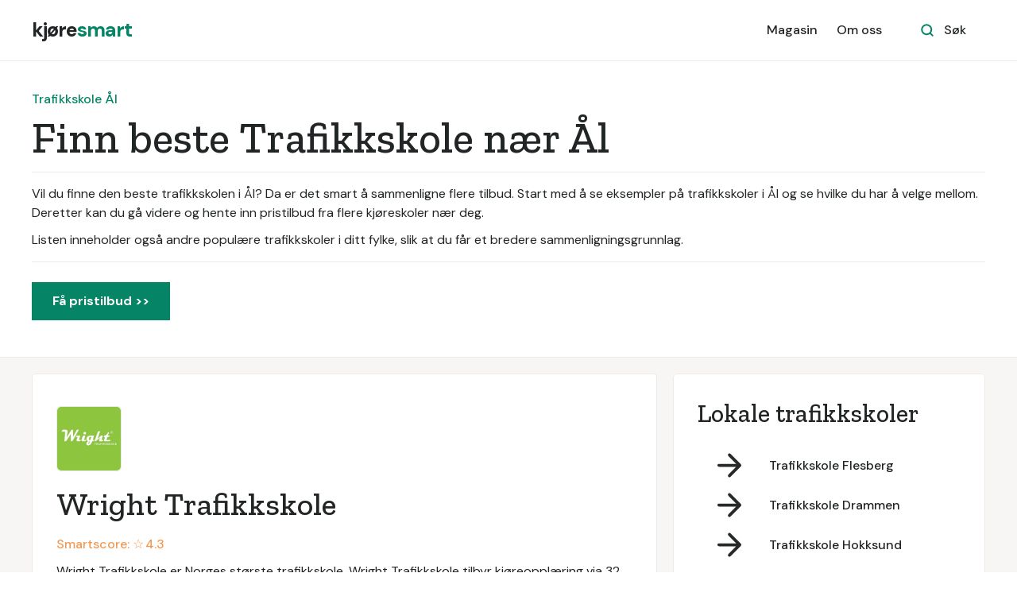

--- FILE ---
content_type: text/html
request_url: https://www.xn--kjresmart-m8a.no/tjeneste/trafikkskole-al
body_size: 7120
content:
<!DOCTYPE html><!-- Last Published: Wed Jan 07 2026 10:17:08 GMT+0000 (Coordinated Universal Time) --><html data-wf-domain="www.xn--kjresmart-m8a.no" data-wf-page="621cbe0056149b4f314e41b1" data-wf-site="5ef48fe00e24b0bb05af6855" lang="no" data-wf-collection="621cbe0056149b30f74e40f2" data-wf-item-slug="trafikkskole-al"><head><meta charset="utf-8"/><title>Trafikkskole Ål: 10 beste trafikkskoler i 2026</title><meta content="Vil du finne den beste trafikkskolen i Ål? Da er det smart å sammenligne flere tilbud. Start med å se eksempler på trafikkskoler i Ål og se hvilke du har å velge mellom. Deretter kan du gå videre og hente inn pristilbud fra flere kjøreskoler nær deg." name="description"/><meta content="Trafikkskole Ål: 10 beste trafikkskoler i 2026" property="og:title"/><meta content="Vil du finne den beste trafikkskolen i Ål? Da er det smart å sammenligne flere tilbud. Start med å se eksempler på trafikkskoler i Ål og se hvilke du har å velge mellom. Deretter kan du gå videre og hente inn pristilbud fra flere kjøreskoler nær deg." property="og:description"/><meta content="Trafikkskole Ål: 10 beste trafikkskoler i 2026" property="twitter:title"/><meta content="Vil du finne den beste trafikkskolen i Ål? Da er det smart å sammenligne flere tilbud. Start med å se eksempler på trafikkskoler i Ål og se hvilke du har å velge mellom. Deretter kan du gå videre og hente inn pristilbud fra flere kjøreskoler nær deg." property="twitter:description"/><meta property="og:type" content="website"/><meta content="summary_large_image" name="twitter:card"/><meta content="width=device-width, initial-scale=1" name="viewport"/><link href="https://cdn.prod.website-files.com/5ef48fe00e24b0bb05af6855/css/kjoresmart.shared.fab567b56.min.css" rel="stylesheet" type="text/css" integrity="sha384-+rVntWnCEHKW6RdngvAFPApoRK58c1Iknd/4a+jmKTfSvyS9h5i7oha4cwSsy2CP" crossorigin="anonymous"/><link href="https://fonts.googleapis.com" rel="preconnect"/><link href="https://fonts.gstatic.com" rel="preconnect" crossorigin="anonymous"/><script src="https://ajax.googleapis.com/ajax/libs/webfont/1.6.26/webfont.js" type="text/javascript"></script><script type="text/javascript">WebFont.load({  google: {    families: ["Zilla Slab:regular,500,500italic","DM Sans:regular,500,500italic,700,700italic","Caveat:regular"]  }});</script><script type="text/javascript">!function(o,c){var n=c.documentElement,t=" w-mod-";n.className+=t+"js",("ontouchstart"in o||o.DocumentTouch&&c instanceof DocumentTouch)&&(n.className+=t+"touch")}(window,document);</script><link href="https://cdn.prod.website-files.com/5ef48fe00e24b0bb05af6855/63e11b655d6022dbbbee7fc0_favicon.png" rel="shortcut icon" type="image/x-icon"/><link href="https://cdn.prod.website-files.com/5ef48fe00e24b0bb05af6855/63e11b47eaf006431eb3b78b_webclip.png" rel="apple-touch-icon"/><!-- Google Tag Manager -->
<script>(function(w,d,s,l,i){w[l]=w[l]||[];w[l].push({'gtm.start':
new Date().getTime(),event:'gtm.js'});var f=d.getElementsByTagName(s)[0],
j=d.createElement(s),dl=l!='dataLayer'?'&l='+l:'';j.async=true;j.src=
'https://www.googletagmanager.com/gtm.js?id='+i+dl;f.parentNode.insertBefore(j,f);
})(window,document,'script','dataLayer','GTM-T53C9ND');</script>
<!-- End Google Tag Manager -->

<!-- Google Tag Manager -->
<script>(function(w,d,s,l,i){w[l]=w[l]||[];w[l].push({'gtm.start':
new Date().getTime(),event:'gtm.js'});var f=d.getElementsByTagName(s)[0],
j=d.createElement(s),dl=l!='dataLayer'?'&l='+l:'';j.async=true;j.src=
'https://www.googletagmanager.com/gtm.js?id='+i+dl;f.parentNode.insertBefore(j,f);
})(window,document,'script','dataLayer','GTM-MRQQHCV');</script>
<!-- End Google Tag Manager -->

<script>
		function ID() {
			return '_' + Math.random().toString(36).substr(2, 9);
		};
		var transID = ID()
		
		function getReferrer() {
			//return document.referrer.replace(/^[^:]+:\/\/[^/]+/, '').replace(/#.*/, '')
			parts = document.referrer.split('/')
			return parts[parts.length - 1].replace('.html', '')
		};
		var referrer = getReferrer()
		
		function getHost() {
		return window.location.host.replace('www.', '');
		};
		var host = getHost()
	
		if (document.location.href.indexOf('/bekreftelse') > -1) {                                                           
			window.dataLayer = window.dataLayer || [];
			dataLayer.push({
               'event': 'leadSent',
			   'transactionId': transID,
			   'transactionAffiliation': host,
			   'transactionTotal': 500.00,
			   'transactionProducts': [{
				   'sku': host + " " + referrer,
				   'name': referrer,
				   'category': host,
				   'price': 500.00,
				   'quantity': 1
			   }]
			});
		}
</script>

<script async src="https://pagead2.googlesyndication.com/pagead/js/adsbygoogle.js?client=ca-pub-6861363687965596"
     crossorigin="anonymous"></script><link rel="stylesheet" href="https://unpkg.com/tippy.js@4/themes/light.css"/>

<style>
.tippy-tooltip {
padding: 20px !important;
}

.smart-score-block {
cursor: pointer !important;
}
</style></head><body><div id="Nav-Bar-0-Default" class="navigation-container bottom-border"><div class="container"><div data-collapse="medium" data-animation="default" data-duration="400" data-easing="ease" data-easing2="ease" role="banner" class="navbar w-nav"><a href="/" class="brand w-nav-brand"><div class="text-block">kjøre<span class="text-span-7">smart</span></div></a><nav role="navigation" class="nav-menu-wrapper w-nav-menu"><div class="nav-links nav-links-1"><a href="/magasin" class="nav-link-3 w-nav-link">Magasin</a><a href="/tjenesten" class="nav-link-3 w-nav-link">Om oss</a></div></nav><div class="nav-menu-button-wrapper"><div class="nav-functions"><div class="modal-container"><div class="modal-button-wrapper"><div class="button bg-white search-button"><div class="row"><img src="https://cdn.prod.website-files.com/5ef48fe00e24b0bb05af6855/5ef48fe00e24b0084faf68dc_icon-search-green.svg" alt=""/><div class="text-space-left">Søk</div></div></div></div><div class="modal"><div class="modal-contents"><form action="/search" class="modal-search-form w-form"><img src="https://cdn.prod.website-files.com/5ef48fe00e24b0bb05af6855/5ef48fe00e24b04fc3af68a0_icon-search.svg" alt="" class="form-input-icon"/><input class="form-input form-input-naked w-input" autofocus="true" maxlength="256" name="query" placeholder="Skriv inn ditt søk" type="search" id="search-2" required=""/><input type="submit" class="button form-search-button w-button" value="Søk"/></form></div></div><div data-w-id="44e67100-8d47-0288-6b10-0fddd008a490" class="modal-screen"></div></div></div><div class="menu-button w-nav-button"><img src="https://cdn.prod.website-files.com/5ef48fe00e24b0bb05af6855/5ef48fe00e24b02368af68c5_icon-menu.svg" alt="" class="menu-icon"/><img src="https://cdn.prod.website-files.com/5ef48fe00e24b0bb05af6855/5ef48fe00e24b0ef1caf68d5_icon-x.svg" alt="" class="menu-cross-icon"/></div></div></div></div></div><div class="section-bedriftsliste"><div class="container"><div class="div-block-14"><div class="div-block-13"><div class="text-block-19-copy">Trafikkskole Ål</div></div><div class="div-block-12"><h1 class="heading-bedriftsliste">Finn beste Trafikkskole nær Ål</h1></div><div class="div-block-15"><div class="text-block-19">Vil du finne den beste trafikkskolen i Ål? Da er det smart å sammenligne flere tilbud. Start med å se eksempler på trafikkskoler i Ål og se hvilke du har å velge mellom. Deretter kan du gå videre og hente inn pristilbud fra flere kjøreskoler nær deg.</div><div class="text-block-27">Listen inneholder også andre populære trafikkskoler i ditt fylke, slik at du får et bredere sammenligningsgrunnlag.</div></div><a href="/registrer" class="button w-button">Få pristilbud &gt;&gt;</a></div></div></div><div class="section-fag bg-gray-4"><div class="container fag"><div class="sidebar-layout liste"><div class="row"><div class="content-width-large"><div class="collection-list-wrapper-18 w-dyn-list"><div role="list" class="collection-list-16 w-dyn-items"><div role="listitem" class="w-dyn-item"><div class="div-block-10"><a href="/profil/wright-trafikkskole" class="link-block-kort w-inline-block"><img alt="Wright Trafikkskole" src="https://cdn.prod.website-files.com/5ef48fe00e24b05028af685a/60017135ebca5f4412d0ce65_AAUvwnjH8vLvByDLlGk8d0ClC9BfNpnjlLky4m7vo-hr%3Ds900-c-k-c0x00ffffff-no-rj.jpeg" sizes="300px" srcset="https://cdn.prod.website-files.com/5ef48fe00e24b05028af685a/60017135ebca5f4412d0ce65_AAUvwnjH8vLvByDLlGk8d0ClC9BfNpnjlLky4m7vo-hr%3Ds900-c-k-c0x00ffffff-no-rj-p-500.jpeg 500w, https://cdn.prod.website-files.com/5ef48fe00e24b05028af685a/60017135ebca5f4412d0ce65_AAUvwnjH8vLvByDLlGk8d0ClC9BfNpnjlLky4m7vo-hr%3Ds900-c-k-c0x00ffffff-no-rj-p-800.jpeg 800w, https://cdn.prod.website-files.com/5ef48fe00e24b05028af685a/60017135ebca5f4412d0ce65_AAUvwnjH8vLvByDLlGk8d0ClC9BfNpnjlLky4m7vo-hr%3Ds900-c-k-c0x00ffffff-no-rj.jpeg 900w" class="logo-profil"/></a><div class="div-block-bedrift-summary"><a href="/profil/wright-trafikkskole" class="link-block w-inline-block"><h2 class="heading-31">Wright Trafikkskole</h2></a><div data-tippy-content="Smartscore er et vektet gjennomsnitt av vurderingene selskapet har fått på Google Reviews, Facebook og Gule Sider, samt fra våre egne brukere." class="smart-score-block"><div class="text-smartscore">Smartscore: ☆ </div><div class="text-smartscore">4.3</div></div><div class="text-block-12">Wright Trafikkskole er Norges største trafikkskole.  Wright Trafikkskole tilbyr kjøreopplæring via 32 trafikkskoler fordelt over Østlandet, Sørlandet, Vestlandet, Trøndelag og Nord-Norge.  Wright Traffikkskole sine pakkeløsninger muliggjør svært god pris på opplæringen, både for private og yrkessjåfører. Opplæringen kan også kjøpes separat.</div><div class="linker-kort-profil"><a href="/profil/wright-trafikkskole">Se full profil &gt;&gt;</a><a href="/registrer" class="link-10">Få pristilbud &gt;&gt;</a></div></div></div></div><div role="listitem" class="w-dyn-item"><div class="div-block-10"><a href="/profil/tungbilskolen" class="link-block-kort w-inline-block"><img alt="Tungbilskolen" src="https://cdn.prod.website-files.com/5ef48fe00e24b05028af685a/60017134c2996e5836ca8389_logo-69cc03bdfdd5cc9f53433d0ee3444f2a.png" sizes="300px" srcset="https://cdn.prod.website-files.com/5ef48fe00e24b05028af685a/60017134c2996e5836ca8389_logo-69cc03bdfdd5cc9f53433d0ee3444f2a-p-500.png 500w, https://cdn.prod.website-files.com/5ef48fe00e24b05028af685a/60017134c2996e5836ca8389_logo-69cc03bdfdd5cc9f53433d0ee3444f2a.png 520w" class="logo-profil"/></a><div class="div-block-bedrift-summary"><a href="/profil/tungbilskolen" class="link-block w-inline-block"><h2 class="heading-31">Tungbilskolen</h2></a><div data-tippy-content="Smartscore er et vektet gjennomsnitt av vurderingene selskapet har fått på Google Reviews, Facebook og Gule Sider, samt fra våre egne brukere." class="smart-score-block"><div class="text-smartscore">Smartscore: ☆ </div><div class="text-smartscore">4.9</div></div><div class="text-block-12">Tungbilskolen driver trafikkskole i Drammen, Rudshøgda, Sarpsborg og Hønefoss. Tungbilskolen tilbyr kjøreopplæring for tunge kjøretøy, personbil med henger, samt diverse yrkesrettede kurs. Tungbilskolen avholder kurs og etterutdanning for yrkessjåfører i tillegg til kjøreopplæring for både person og godstransport.</div><div class="linker-kort-profil"><a href="/profil/tungbilskolen">Se full profil &gt;&gt;</a><a href="/registrer" class="link-10">Få pristilbud &gt;&gt;</a></div></div></div></div><div role="listitem" class="w-dyn-item"><div class="div-block-10"><a href="/profil/3ern-trafikkskole" class="link-block-kort w-inline-block"><img alt="3&#x27;ern Trafikkskole" src="https://cdn.prod.website-files.com/5ef48fe00e24b05028af685a/600170a6c6544b9204612230_weblogo100px-1.png" sizes="300px" srcset="https://cdn.prod.website-files.com/5ef48fe00e24b05028af685a/600170a6c6544b9204612230_weblogo100px-1-p-500.png 500w, https://cdn.prod.website-files.com/5ef48fe00e24b05028af685a/600170a6c6544b9204612230_weblogo100px-1.png 521w" class="logo-profil"/></a><div class="div-block-bedrift-summary"><a href="/profil/3ern-trafikkskole" class="link-block w-inline-block"><h2 class="heading-31">3&#x27;ern Trafikkskole</h2></a><div data-tippy-content="Smartscore er et vektet gjennomsnitt av vurderingene selskapet har fått på Google Reviews, Facebook og Gule Sider, samt fra våre egne brukere." class="smart-score-block"><div class="text-smartscore">Smartscore: ☆ </div><div class="text-smartscore">4.5</div></div><div class="text-block-12">3&#x27;ern Trafikkskole driver kjøreopplæring via moderne lokaler på Marienlyst Stadion i Drammen. 3&#x27;ern Trafikkskole tilbyr opplæring på personbil klasse B, klasse B automat, BE, B96 og moped. 3&#x27;ern Trafikkskole benytter Audi skolebiler, med høy sikkerhet og lave utslipp. Skolen har fokus på trivsel og effektivitet.</div><div class="linker-kort-profil"><a href="/profil/3ern-trafikkskole">Se full profil &gt;&gt;</a><a href="/registrer" class="link-10">Få pristilbud &gt;&gt;</a></div></div></div></div><div role="listitem" class="w-dyn-item"><div class="div-block-10"><a href="/profil/bob-trafikkskole" class="link-block-kort w-inline-block"><img alt="BOB Trafikkskole" src="https://cdn.prod.website-files.com/5ef48fe00e24b05028af685a/600170f0d69a052cb4032c79_logo-786893dffa9d19b9d3137fc92b687f49.png" sizes="300px" srcset="https://cdn.prod.website-files.com/5ef48fe00e24b05028af685a/600170f0d69a052cb4032c79_logo-786893dffa9d19b9d3137fc92b687f49-p-500.png 500w, https://cdn.prod.website-files.com/5ef48fe00e24b05028af685a/600170f0d69a052cb4032c79_logo-786893dffa9d19b9d3137fc92b687f49.png 500w" class="logo-profil"/></a><div class="div-block-bedrift-summary"><a href="/profil/bob-trafikkskole" class="link-block w-inline-block"><h2 class="heading-31">BOB Trafikkskole</h2></a><div data-tippy-content="Smartscore er et vektet gjennomsnitt av vurderingene selskapet har fått på Google Reviews, Facebook og Gule Sider, samt fra våre egne brukere." class="smart-score-block"><div class="text-smartscore">Smartscore: ☆ </div><div class="text-smartscore">3.7</div></div><div class="text-block-12">BOB Trafikkskole driver kjøreopplæring i Moss og Fredrikstad.  BOB Trafikkskole er godkjent av Statens vegvesen og medlem av Autoriserte trafikkskolers landsforbund (ATL). BOB Trafikkskole tilbyr opplæring i førerkortklasse B, B96, BE, A, A1, A2, AM147 og AM146. Tjenestetilbudet inkluderer trafikalt grunnkurs samt alle obligatoriske kurs.</div><div class="linker-kort-profil"><a href="/profil/bob-trafikkskole">Se full profil &gt;&gt;</a><a href="/registrer" class="link-10">Få pristilbud &gt;&gt;</a></div></div></div></div><div role="listitem" class="w-dyn-item"><div class="div-block-10"><a href="/profil/stoyten-trafikkskolesenter" class="link-block-kort w-inline-block"><img alt="Støyten Trafikkskolesenter" src="https://cdn.prod.website-files.com/5ef48fe00e24b05028af685a/6001712b939b1c75323a0d0b_stoyten_logo_graa_240.png" class="logo-profil"/></a><div class="div-block-bedrift-summary"><a href="/profil/stoyten-trafikkskolesenter" class="link-block w-inline-block"><h2 class="heading-31">Støyten Trafikkskolesenter</h2></a><div data-tippy-content="Smartscore er et vektet gjennomsnitt av vurderingene selskapet har fått på Google Reviews, Facebook og Gule Sider, samt fra våre egne brukere." class="smart-score-block"><div class="text-smartscore">Smartscore: ☆ </div><div class="text-smartscore">4.9</div></div><div class="text-block-12">Støyten Trafikkskolesenter driver kjøreopplæring via kontorer på Hønefoss, Jevnaker og i Hole. Støyten Trafikkskolesenter tilbyr opplæring i moped, personbil, MC og bil med henger.  Støyten Trafikkskolesenter sitt hovedmål er å forme trygge trafikanter, som kjører med så liten risiko som mulig for seg selv og andre.</div><div class="linker-kort-profil"><a href="/profil/stoyten-trafikkskolesenter">Se full profil &gt;&gt;</a><a href="/registrer" class="link-10">Få pristilbud &gt;&gt;</a></div></div></div></div><div role="listitem" class="w-dyn-item"><div class="div-block-10"><a href="/profil/trafikksenteret" class="link-block-kort w-inline-block"><img alt="Trafikksenteret" src="https://cdn.prod.website-files.com/5ef48fe00e24b05028af685a/60017130dfcc34772dd5964c_14907256_1104769079576521_1538986826509989272_n.png" sizes="300px" srcset="https://cdn.prod.website-files.com/5ef48fe00e24b05028af685a/60017130dfcc34772dd5964c_14907256_1104769079576521_1538986826509989272_n-p-500.png 500w, https://cdn.prod.website-files.com/5ef48fe00e24b05028af685a/60017130dfcc34772dd5964c_14907256_1104769079576521_1538986826509989272_n.png 505w" class="logo-profil"/></a><div class="div-block-bedrift-summary"><a href="/profil/trafikksenteret" class="link-block w-inline-block"><h2 class="heading-31">Trafikksenteret</h2></a><div data-tippy-content="Smartscore er et vektet gjennomsnitt av vurderingene selskapet har fått på Google Reviews, Facebook og Gule Sider, samt fra våre egne brukere." class="smart-score-block"><div class="text-smartscore">Smartscore: ☆ </div><div class="text-smartscore">4.8</div></div><div class="text-block-12">Trafikksenteret driver kjøreopplæring i Hønefoss og Hadeland. Trafikksenteret Hønefoss - Hadeland tilbyr kjøreopplæring for moped, bil og tilhenger. Trafikksenteret Hønefoss - Hadeland er en liten trafikkskole med 2 trafikklærere.</div><div class="linker-kort-profil"><a href="/profil/trafikksenteret">Se full profil &gt;&gt;</a><a href="/registrer" class="link-10">Få pristilbud &gt;&gt;</a></div></div></div></div><div role="listitem" class="w-dyn-item"><div class="div-block-10"><a href="/profil/learn-trafikkskole" class="link-block-kort w-inline-block"><img alt="Learn Trafikkskole" src="https://cdn.prod.website-files.com/5ef48fe00e24b05028af685a/60017114717c02165e5b977d_logo.png" class="logo-profil"/></a><div class="div-block-bedrift-summary"><a href="/profil/learn-trafikkskole" class="link-block w-inline-block"><h2 class="heading-31">Learn Trafikkskole</h2></a><div data-tippy-content="Smartscore er et vektet gjennomsnitt av vurderingene selskapet har fått på Google Reviews, Facebook og Gule Sider, samt fra våre egne brukere." class="smart-score-block"><div class="text-smartscore">Smartscore: ☆ </div><div class="text-smartscore">4.0</div></div><div class="text-block-12">Learn Trafikkskole er en liten, men markedsledende trafikkskole. Learn Trafikkskole tilbyr opplæring både for private og yrkessjåfører i Oslo, Viken og Agder. Learn Trafikkskole henter og bringer uten merkostnad for kundene. Trafikkskolen garanterer at opplæringen gir de beste forutsetninger videre.</div><div class="linker-kort-profil"><a href="/profil/learn-trafikkskole">Se full profil &gt;&gt;</a><a href="/registrer" class="link-10">Få pristilbud &gt;&gt;</a></div></div></div></div><div role="listitem" class="w-dyn-item"><div class="div-block-10"><a href="/profil/sand-trafikkskole" class="link-block-kort w-inline-block"><img alt="Sand Trafikkskole" src="https://cdn.prod.website-files.com/5ef48fe00e24b05028af685a/60017126dfcc348058d59646_logo-r%25C3%25B8d.png" class="logo-profil"/></a><div class="div-block-bedrift-summary"><a href="/profil/sand-trafikkskole" class="link-block w-inline-block"><h2 class="heading-31">Sand Trafikkskole</h2></a><div data-tippy-content="Smartscore er et vektet gjennomsnitt av vurderingene selskapet har fått på Google Reviews, Facebook og Gule Sider, samt fra våre egne brukere." class="smart-score-block"><div class="text-smartscore">Smartscore: ☆ </div><div class="text-smartscore">3.0</div></div><div class="text-block-12">Sand Trafikkskole driver kjøreopplæring på Hokksund. Sand Trafikkskole tilbyr trafikalt grunnkurs og trafikkopplæring i klasse B og BAut. Sand Trafikkskole tilbyr flere pakkepriser på kjøreopplæringen, slik at du kan finne den sammensetningen som passer deg best.</div><div class="linker-kort-profil"><a href="/profil/sand-trafikkskole">Se full profil &gt;&gt;</a><a href="/registrer" class="link-10">Få pristilbud &gt;&gt;</a></div></div></div></div><div role="listitem" class="w-dyn-item"><div class="div-block-10"><a href="/profil/sande-trafikkskole" class="link-block-kort w-inline-block"><img alt="Sande Trafikkskole" src="https://cdn.prod.website-files.com/5ef48fe00e24b05028af685a/6001712841c11b1a6e99ef83_logophpjQ63s0.jpg.jpeg" sizes="300px" srcset="https://cdn.prod.website-files.com/5ef48fe00e24b05028af685a/6001712841c11b1a6e99ef83_logophpjQ63s0.jpg-p-500.jpeg 500w, https://cdn.prod.website-files.com/5ef48fe00e24b05028af685a/6001712841c11b1a6e99ef83_logophpjQ63s0.jpg.jpeg 930w" class="logo-profil"/></a><div class="div-block-bedrift-summary"><a href="/profil/sande-trafikkskole" class="link-block w-inline-block"><h2 class="heading-31">Sande Trafikkskole</h2></a><div data-tippy-content="Smartscore er et vektet gjennomsnitt av vurderingene selskapet har fått på Google Reviews, Facebook og Gule Sider, samt fra våre egne brukere." class="smart-score-block"><div class="text-smartscore">Smartscore: ☆ </div><div class="text-smartscore">4.7</div></div><div class="text-block-12">Sande Trafikkskole driver kjøreopplæring i Sande, Drammen, Hof og Holmestrand. Sande Trafikkskole gir opplæring i moped (AM146), motorsykkel (A1 og A) og personbil (B og BAut). Sande Trafikkskole tilbyr trafikalt grunnkurs samt kjøretrening i nye, trafikksikre og miljøvennlige biler.</div><div class="linker-kort-profil"><a href="/profil/sande-trafikkskole">Se full profil &gt;&gt;</a><a href="/registrer" class="link-10">Få pristilbud &gt;&gt;</a></div></div></div></div><div role="listitem" class="w-dyn-item"><div class="div-block-10"><a href="/profil/svein-svendsen-trafikkskole" class="link-block-kort w-inline-block"><img alt="Svein Svendsen Trafikkskole" src="https://cdn.prod.website-files.com/5ef48fe00e24b05028af685a/6001712c08870ee4e7875557_logo-fb.png" class="logo-profil"/></a><div class="div-block-bedrift-summary"><a href="/profil/svein-svendsen-trafikkskole" class="link-block w-inline-block"><h2 class="heading-31">Svein Svendsen Trafikkskole</h2></a><div data-tippy-content="Smartscore er et vektet gjennomsnitt av vurderingene selskapet har fått på Google Reviews, Facebook og Gule Sider, samt fra våre egne brukere." class="smart-score-block"><div class="text-smartscore">Smartscore: ☆ </div><div class="text-smartscore">3.5</div></div><div class="text-block-12">Svein Svendsen Trafikkskole er en av Norges ledende aktører innen kjøreopplæring. Svein Svendsen Trafikkskole tilbyr føreropplæring for moped, MC, bil og tilhenger.  Svein Svendsen Trafikkskole har tilbudt opplæring i en årrekke via avdelinger i Oslo, Bærum, Hønefoss og Gjøvik. Trafikkskolen tilbyr en effektiv og sikker opplæring.</div><div class="linker-kort-profil"><a href="/profil/svein-svendsen-trafikkskole">Se full profil &gt;&gt;</a><a href="/registrer" class="link-10">Få pristilbud &gt;&gt;</a></div></div></div></div></div></div></div></div><div class="sidebar"><div class="card-article-2 bg-gray-4"><div class="widget"><h3 class="widget-heading">Lokale trafikkskoler</h3><div class="w-dyn-list"><div role="list" class="grid-rows grid-rows-compact w-dyn-items"><div role="listitem" class="w-dyn-item"><a href="/tjeneste/trafikkskole-flesberg" class="blog-post-small-2 w-inline-block"><img src="https://cdn.prod.website-files.com/5ef48fe00e24b0bb05af6855/5ef48fe00e24b05764af689b_icon-arrow-right.svg" alt="" class="sidebar-blog-post-image-2"/><div>Trafikkskole Flesberg</div></a></div><div role="listitem" class="w-dyn-item"><a href="/tjeneste/trafikkskole-drammen" class="blog-post-small-2 w-inline-block"><img src="https://cdn.prod.website-files.com/5ef48fe00e24b0bb05af6855/5ef48fe00e24b05764af689b_icon-arrow-right.svg" alt="" class="sidebar-blog-post-image-2"/><div>Trafikkskole Drammen</div></a></div><div role="listitem" class="w-dyn-item"><a href="/tjeneste/trafikkskole-hokksund" class="blog-post-small-2 w-inline-block"><img src="https://cdn.prod.website-files.com/5ef48fe00e24b0bb05af6855/5ef48fe00e24b05764af689b_icon-arrow-right.svg" alt="" class="sidebar-blog-post-image-2"/><div>Trafikkskole Hokksund</div></a></div><div role="listitem" class="w-dyn-item"><a href="/tjeneste/trafikkskole-gol" class="blog-post-small-2 w-inline-block"><img src="https://cdn.prod.website-files.com/5ef48fe00e24b0bb05af6855/5ef48fe00e24b05764af689b_icon-arrow-right.svg" alt="" class="sidebar-blog-post-image-2"/><div>Trafikkskole Gol</div></a></div></div></div></div></div><div class="card-article bg-gray-4"><h3 class="h3-fag">Få tilbud fra trafikkskoler nær Ål</h3><div class="text-large-fag">Få pristilbud fra flere trafikkskoler nær Ål, helt uforpliktende og gratis.</div><div class="div-block-left-align"><div class="text-block-10"> Få pristilbud • 100% uforpliktende</div></div><a href="/registrer" class="button w-button">Få pristilbud &gt;&gt;</a></div></div></div></div></div><div class="section white-line"><div class="container"><div class="section-title"><h2>Finn beste Trafikkskole nær Ål</h2><div class="text-block-7">Få pristilbud fra flere trafikkskoler nær Ål, helt uforpliktende og gratis.</div></div><div class="row row-justify-center"><div class="collection-list-wrapper-22 w-dyn-list"><div role="list" class="collection-list-19 w-dyn-items"><div role="listitem" class="w-dyn-item"><a href="https://www.xn--kjresmart-m8a.no/personbil" class="card link-card w-inline-block"><div class="card-body"><img src="https://cdn.prod.website-files.com/5ef48fe00e24b05028af685a/60daffc3b9969b9b8e5cdcb5_personbil.svg" alt="ikon" class="icon-medium"/><div class="text-large">Personbil</div></div></a></div><div role="listitem" class="w-dyn-item"><a href="https://www.xn--kjresmart-m8a.no/tilhenger" class="card link-card w-inline-block"><div class="card-body"><img src="https://cdn.prod.website-files.com/5ef48fe00e24b05028af685a/60daffad31d5cd3e51fb86f8_tilhenger.svg" alt="ikon" class="icon-medium"/><div class="text-large">Tilhenger</div></div></a></div><div role="listitem" class="w-dyn-item"><a href="https://www.xn--kjresmart-m8a.no/mc-og-moped" class="card link-card w-inline-block"><div class="card-body"><img src="https://cdn.prod.website-files.com/5ef48fe00e24b05028af685a/616010015ceb3527683474ce_mc.svg" alt="ikon" class="icon-medium"/><div class="text-large">MC og moped</div></div></a></div><div role="listitem" class="w-dyn-item"><a href="https://www.xn--kjresmart-m8a.no/registrere/trafikalt-grunnkurs" class="card link-card w-inline-block"><div class="card-body"><img src="https://cdn.prod.website-files.com/5ef48fe00e24b05028af685a/60daff9df5e1eaeb67eff834_trafikalt.svg" alt="ikon" class="icon-medium"/><div class="text-large">Trafikalt grunnkurs</div></div></a></div><div role="listitem" class="w-dyn-item"><a href="https://ta-lappen.com/" class="card link-card w-inline-block"><div class="card-body"><img src="https://cdn.prod.website-files.com/5ef48fe00e24b05028af685a/61600fd35ceb353bcd347222_buss.svg" alt="ikon" class="icon-medium"/><div class="text-large">Buss og minibuss</div></div></a></div><div role="listitem" class="w-dyn-item"><a href="https://ta-lappen.com/" class="card link-card w-inline-block"><div class="card-body"><img src="https://cdn.prod.website-files.com/5ef48fe00e24b05028af685a/60daffa6b9969b6f1f5cdc8d_lastebil.svg" alt="ikon" class="icon-medium"/><div class="text-large">Lastebil</div></div></a></div><div role="listitem" class="w-dyn-item"><a href="https://ta-lappen.com/" class="card link-card w-inline-block"><div class="card-body"><img src="https://cdn.prod.website-files.com/5ef48fe00e24b05028af685a/61600fe487ee419d49d72fca_yrkessjafor.svg" alt="ikon" class="icon-medium"/><div class="text-large">Yrkessjåfør</div></div></a></div><div role="listitem" class="w-dyn-item"><a href="https://www.xn--kjresmart-m8a.no/annet" class="card link-card w-inline-block"><div class="card-body"><img src="https://cdn.prod.website-files.com/5ef48fe00e24b05028af685a/60daff983d321afdf472d07a_annet.svg" alt="ikon" class="icon-medium"/><div class="text-large">Annet</div></div></a></div></div></div></div></div></div><div class="footer"><div class="container"><div class="footer-3-row"><div><a href="/" class="footer-logo w-inline-block"><div class="text-block">kjøre<span class="text-span-7">smart</span></div></a><p class="text-large footer-text">Gjør et smart kjøreskolevalg</p></div><ul role="list" class="social-icons-list w-list-unstyled"><li class="list-item"><a href="#" class="button-circle button-small bg-gray-3 w-inline-block"><img src="https://cdn.prod.website-files.com/5ef48fe00e24b0bb05af6855/5ef48fe00e24b02ebcaf68ab_twitter.svg" alt="" class="social-icon social-icon-dark"/></a></li><li class="list-item"><a href="#" class="button-circle button-small bg-gray-3 w-inline-block"><img src="https://cdn.prod.website-files.com/5ef48fe00e24b0bb05af6855/5ef48fe00e24b01fa9af68e9_instagram.svg" alt="" class="social-icon social-icon-dark"/></a></li><li class="list-item"><a href="#" class="button-circle button-small bg-gray-3 w-inline-block"><img src="https://cdn.prod.website-files.com/5ef48fe00e24b0bb05af6855/5ef48fe00e24b06085af689a_facebook.svg" alt="" class="social-icon social-icon-dark"/></a></li></ul></div><div class="footer-3-row-lower"><div class="footer-3-links"><a href="/magasin">Magasin</a><a href="/nyheter" class="text-space-left-large">Nyheter</a><a href="/tjenesten" class="text-space-left-large">Om oss</a><a href="/kontakt" class="text-space-left-large">Kontakt</a><a href="/vilkar" class="text-space-left-large">Brukervilkår</a><a href="/leverandorvilkar" class="text-space-left-large">Leverandørvilkår</a></div><div class="text-small"><div class="text-copyright w-embed w-script">&copy;
    <span id="copyright">
        <script>document.getElementById('copyright').appendChild(document.createTextNode(new Date().getFullYear()))</script>
    </span>
  Marketplace AS</div></div></div></div></div><script src="https://d3e54v103j8qbb.cloudfront.net/js/jquery-3.5.1.min.dc5e7f18c8.js?site=5ef48fe00e24b0bb05af6855" type="text/javascript" integrity="sha256-9/aliU8dGd2tb6OSsuzixeV4y/faTqgFtohetphbbj0=" crossorigin="anonymous"></script><script src="https://cdn.prod.website-files.com/5ef48fe00e24b0bb05af6855/js/kjoresmart.schunk.36b8fb49256177c8.js" type="text/javascript" integrity="sha384-4abIlA5/v7XaW1HMXKBgnUuhnjBYJ/Z9C1OSg4OhmVw9O3QeHJ/qJqFBERCDPv7G" crossorigin="anonymous"></script><script src="https://cdn.prod.website-files.com/5ef48fe00e24b0bb05af6855/js/kjoresmart.3ca10c9a.4f2e99bcbdeb14c4.js" type="text/javascript" integrity="sha384-WPSq1H68lQrJantPH8wepIsOZQ0ydqM/3AZVb2VzTRylGM8hnavnvrOrJ1jr3qHe" crossorigin="anonymous"></script><!-- Google Tag Manager (noscript) -->
<noscript><iframe src="https://www.googletagmanager.com/ns.html?id=GTM-T53C9ND"
height="0" width="0" style="display:none;visibility:hidden"></iframe></noscript>
<!-- End Google Tag Manager (noscript) -->

<!-- Google Tag Manager (noscript) -->
<noscript><iframe src="https://www.googletagmanager.com/ns.html?id=GTM-MRQQHCV"
height="0" width="0" style="display:none;visibility:hidden"></iframe></noscript>
<!-- End Google Tag Manager (noscript) --><script src="https://unpkg.com/popper.js@1"></script>
<script src="https://unpkg.com/tippy.js@4"></script>
 
<script>
tippy('.smart-score-block', {           
  animation: 'scale',       
  duration: 200,             
  arrow: true,              
  delay: [0, 50],            
  arrowType: 'sharp',        
  theme: 'light',             
  maxWidth: 220,            
})
</script></body></html>

--- FILE ---
content_type: text/html; charset=utf-8
request_url: https://www.google.com/recaptcha/api2/aframe
body_size: 184
content:
<!DOCTYPE HTML><html><head><meta http-equiv="content-type" content="text/html; charset=UTF-8"></head><body><script nonce="NuSICh5yD_hJEgHGbbEVVQ">/** Anti-fraud and anti-abuse applications only. See google.com/recaptcha */ try{var clients={'sodar':'https://pagead2.googlesyndication.com/pagead/sodar?'};window.addEventListener("message",function(a){try{if(a.source===window.parent){var b=JSON.parse(a.data);var c=clients[b['id']];if(c){var d=document.createElement('img');d.src=c+b['params']+'&rc='+(localStorage.getItem("rc::a")?sessionStorage.getItem("rc::b"):"");window.document.body.appendChild(d);sessionStorage.setItem("rc::e",parseInt(sessionStorage.getItem("rc::e")||0)+1);localStorage.setItem("rc::h",'1768424301491');}}}catch(b){}});window.parent.postMessage("_grecaptcha_ready", "*");}catch(b){}</script></body></html>

--- FILE ---
content_type: image/svg+xml
request_url: https://cdn.prod.website-files.com/5ef48fe00e24b05028af685a/60daff9df5e1eaeb67eff834_trafikalt.svg
body_size: 107
content:
<?xml version="1.0" encoding="utf-8"?>
<!-- Generator: Adobe Illustrator 25.0.0, SVG Export Plug-In . SVG Version: 6.00 Build 0)  -->
<svg version="1.1" id="Layer_1" xmlns="http://www.w3.org/2000/svg" xmlns:xlink="http://www.w3.org/1999/xlink" x="0px" y="0px"
	 viewBox="0 0 248.9 204" style="enable-background:new 0 0 248.9 204;" xml:space="preserve">
<style type="text/css">
	.st0{fill:none;stroke:#068466;stroke-width:14;stroke-linecap:round;stroke-linejoin:round;stroke-miterlimit:10;}
</style>
<g>
	<polygon class="st0" points="124.4,7 241.9,54.4 124.4,101.7 7,54.4 	"/>
	<line class="st0" x1="65.7" y1="78" x2="124.4" y2="101.7"/>
	<line class="st0" x1="124.4" y1="54.4" x2="65.7" y2="78"/>
	<path class="st0" d="M39.9,70.9v54.8c0,25.7,38,46.6,84.5,46.6c46.5,0,84.5-20.9,84.5-46.6V70.9"/>
	<line class="st0" x1="65.7" y1="80.9" x2="65.7" y2="197"/>
</g>
</svg>


--- FILE ---
content_type: image/svg+xml
request_url: https://cdn.prod.website-files.com/5ef48fe00e24b05028af685a/616010015ceb3527683474ce_mc.svg
body_size: 932
content:
<?xml version="1.0" encoding="utf-8"?>
<!-- Generator: Adobe Illustrator 25.0.0, SVG Export Plug-In . SVG Version: 6.00 Build 0)  -->
<svg version="1.1" id="Layer_1" xmlns="http://www.w3.org/2000/svg" xmlns:xlink="http://www.w3.org/1999/xlink" x="0px" y="0px"
	 viewBox="0 0 285.3 172" style="enable-background:new 0 0 285.3 172;" xml:space="preserve">
<style type="text/css">
	.st0{fill:#068466;stroke:#068466;stroke-width:2;stroke-miterlimit:10;}
</style>
<g>
	<path class="st0" d="M239.7,81.8c-24.6,0-44.6,20-44.6,44.6s20,44.6,44.6,44.6c24.6,0,44.6-20,44.6-44.6S264.3,81.8,239.7,81.8z
		 M239.7,162c-19.6,0-35.6-16-35.6-35.6c0-19.6,16-35.6,35.6-35.6c19.6,0,35.6,16,35.6,35.6C275.3,146,259.3,162,239.7,162z"/>
	<path class="st0" d="M239.7,103.3c-12.7,0-23.1,10.3-23.1,23.1s10.3,23.1,23.1,23.1c12.7,0,23.1-10.3,23.1-23.1
		S252.4,103.3,239.7,103.3z M239.7,140.4c-7.7,0-14-6.3-14-14c0-7.7,6.3-14,14-14c7.7,0,14,6.3,14,14
		C253.7,134.1,247.4,140.4,239.7,140.4z"/>
	<path class="st0" d="M54.6,81.8c-24.6,0-44.6,20-44.6,44.6S30,171,54.6,171c24.6,0,44.6-20,44.6-44.6S79.2,81.8,54.6,81.8z
		 M54.6,162c-19.6,0-35.6-16-35.6-35.6c0-19.6,16-35.6,35.6-35.6c19.6,0,35.6,16,35.6,35.6C90.2,146,74.3,162,54.6,162z"/>
	<path class="st0" d="M54.6,103.3c-12.7,0-23.1,10.3-23.1,23.1s10.3,23.1,23.1,23.1c12.7,0,23.1-10.3,23.1-23.1
		S67.4,103.3,54.6,103.3z M54.6,140.4c-7.7,0-14-6.3-14-14c0-7.7,6.3-14,14-14c7.7,0,14,6.3,14,14C68.7,134.1,62.4,140.4,54.6,140.4
		z"/>
	<path class="st0" d="M186,126.4c0-8,1.8-15.7,5.1-22.8c0,0,0-0.1,0-0.1c3.3-7,8.2-13.3,14.4-18.5c9.6-7.9,21.7-12.3,34.1-12.3
		c2.1,0,4.1,0.1,6.3,0.4c0.6,0.1,1.2,0,1.8-0.2l1.4-0.4c0.5-0.2,1-0.4,1.5-0.7c0.3-0.2,6.6-5.1,17.6-19.8c0.9-1.2,1.1-2.8,0.7-4.2
		C258.5,17.4,224.6,2,223.1,1.4c-1.6-0.7-3.4-0.4-4.7,0.6l-21.7,17.8c-1,0.8-1.6,2-1.6,3.2s0.4,2.5,1.3,3.4l11.3,11.7L205.3,49
		l-18-13.4c-0.5-0.4-1.1-0.6-1.7-0.8L162,29.3c-0.1,0-0.2-0.1-0.4-0.1c-1.8-0.3-3.7-0.4-5.4-0.4c-16.2,0-27.8,12.1-30.5,23.5
		l-1.5,5.7L84.8,46.2L75.6,30c-0.7-1.2-1.9-2-3.3-2.3l-39.1-5.9C26.1,10.8,16.3,9,10.9,9C7.1,9,4.4,9.9,4.1,9.9
		c-1.3,0.4-2.3,1.4-2.8,2.6c-0.5,1.2-0.4,2.6,0.2,3.8L18.6,49c0.5,0.9,1.2,1.6,2.1,2l76.9,35.6l24.4,62.1c0.7,1.7,2.3,2.9,4.2,2.9
		h59.1c1.5,0,2.9-0.7,3.7-2c0.8-1.2,1-2.8,0.5-4.2C187.2,139.3,186,132.9,186,126.4z M206.2,23.7l15.7-12.9
		c7.4,3.8,29.3,16.7,37.6,37.7c-7.2,9.4-11.9,13.9-13.6,15.5c-2.1-0.2-4.2-0.3-6.2-0.3c-10.6,0-21,2.7-30.2,7.8l7.5-33.7
		c0.3-1.5-0.1-3-1.2-4.1L206.2,23.7z M134.5,54.5C134.5,54.4,134.5,54.4,134.5,54.5c1.5-6.5,8.8-16.7,21.8-16.7
		c1.3,0,2.6,0.1,3.9,0.3l22.5,5.3l16.2,12.1l-36.6,13.7l-29.4-8.7L134.5,54.5z M129.3,142.5l-23.9-60.9c-0.4-1.1-1.3-2-2.3-2.4
		L25.9,43.4L12.7,18.2c5.8,0.5,10.4,3.9,13.8,10c0.7,1.2,1.9,2.1,3.3,2.3l39.1,5.9l8.9,15.9c0.6,1,1.5,1.8,2.7,2.1l80.7,23.9
		c0.9,0.3,1.9,0.2,2.9-0.1L201.9,64l-3.4,15.2c-6,5.2-10.8,11.3-14.4,18.1h-46.1c-2.5,0-4.5,2-4.5,4.5c0,2.5,2,4.5,4.5,4.5h42.3
		c-1.5,4.3-2.5,8.8-3,13.4h-20.5c-2.5,0-4.5,2-4.5,4.5c0,2.5,2,4.5,4.5,4.5h20.2c0.2,4.7,0.9,9.2,2.1,13.7H129.3z"/>
</g>
</svg>


--- FILE ---
content_type: image/svg+xml
request_url: https://cdn.prod.website-files.com/5ef48fe00e24b05028af685a/60daffad31d5cd3e51fb86f8_tilhenger.svg
body_size: 254
content:
<?xml version="1.0" encoding="utf-8"?>
<!-- Generator: Adobe Illustrator 25.0.0, SVG Export Plug-In . SVG Version: 6.00 Build 0)  -->
<svg version="1.1" id="Layer_1" xmlns="http://www.w3.org/2000/svg" xmlns:xlink="http://www.w3.org/1999/xlink" x="0px" y="0px"
	 viewBox="0 0 250.6 196" style="enable-background:new 0 0 250.6 196;" xml:space="preserve">
<style type="text/css">
	.st0{fill:#068466;stroke:#068466;stroke-width:6;stroke-miterlimit:10;}
</style>
<path class="st0" d="M177,70.6c0-19.4-15.8-35.3-35.3-35.3H35.3v55.8H177V70.6z M44,44h52.9v38.6H44V44z M168.4,82.6h-62.9V44h36.2
	c14.7,0,26.7,12,26.7,26.7V82.6z"/>
<path class="st0" d="M239,159.1h-29.7V70.6C209.3,33.3,179,3,141.7,3H36.6C18.1,3,3,18.1,3,36.6v131.1h38.3
	c3.4,14.5,16.4,25.3,31.9,25.3c15.5,0,28.5-10.8,31.9-25.3H239v22.4h8.6v-50.4H239V159.1z M11.6,36.6c0-13.8,11.2-25,25-25h105.1
	c32.5,0,59,26.5,59,59v88.5H106c-0.6-17.6-15-31.7-32.7-31.7c-17.7,0-32.2,14.1-32.7,31.7H11.6V36.6z M73.2,184.4
	c-13.3,0-24.2-10.9-24.2-24.2c0-13.3,10.8-24.2,24.2-24.2c13.3,0,24.2,10.9,24.2,24.2C97.4,173.5,86.6,184.4,73.2,184.4z"/>
</svg>


--- FILE ---
content_type: image/svg+xml
request_url: https://cdn.prod.website-files.com/5ef48fe00e24b05028af685a/61600fe487ee419d49d72fca_yrkessjafor.svg
body_size: 283
content:
<?xml version="1.0" encoding="utf-8"?>
<!-- Generator: Adobe Illustrator 25.0.0, SVG Export Plug-In . SVG Version: 6.00 Build 0)  -->
<svg version="1.1" id="Layer_1" xmlns="http://www.w3.org/2000/svg" xmlns:xlink="http://www.w3.org/1999/xlink" x="0px" y="0px"
	 viewBox="0 0 182 182" style="enable-background:new 0 0 182 182;" xml:space="preserve">
<style type="text/css">
	.st0{fill:none;stroke:#068466;stroke-width:12;stroke-linecap:round;stroke-linejoin:round;stroke-miterlimit:10;}
</style>
<g>
	<g>
		<circle class="st0" cx="91" cy="91" r="85"/>
		<circle class="st0" cx="91" cy="91" r="14.8"/>
		<path class="st0" d="M146.4,63.8c-7,1.4-14.7,2.6-22.8,3.4c-4.5,0.5-9.1-0.7-12.7-3.4c-5.6-4.1-12.4-6.5-19.8-6.5
			c-7.4,0-14.3,2.4-19.8,6.5c-3.7,2.7-8.2,3.8-12.7,3.4c-8.2-0.8-15.8-2-22.8-3.4c-2.5-0.5-3.8-3.3-2.5-5.5
			C44.5,38.1,66.2,24.5,91,24.5s46.5,13.6,57.9,33.8C150.2,60.5,148.9,63.2,146.4,63.8z"/>
		<path class="st0" d="M29.4,85c28.7,9,49.6,35.5,50.5,66.8c0.1,2.5-2.2,4.4-4.6,3.8c-30.2-7.3-52-35.1-50.7-67.2
			C24.6,86,27,84.3,29.4,85z"/>
		<path class="st0" d="M152.6,85c-28.7,9-49.6,35.5-50.5,66.8c-0.1,2.5,2.2,4.4,4.6,3.8c30.2-7.3,52-35.1,50.7-67.2
			C157.4,86,155,84.3,152.6,85z"/>
	</g>
</g>
</svg>
